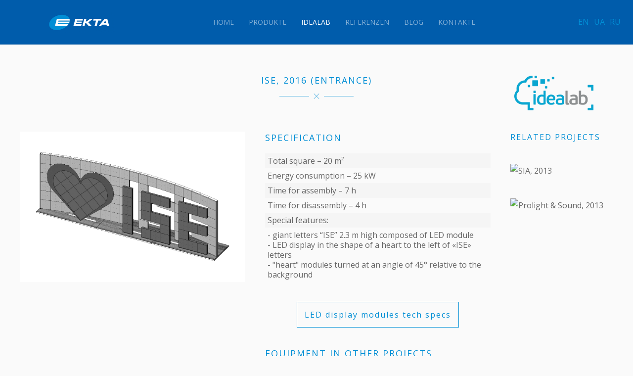

--- FILE ---
content_type: text/html; charset=utf-8
request_url: http://ekta-led.com/de/idealab/led-w%EF%BF%BD%EF%BF%BDnde-ungew%EF%BF%BD%EF%BF%BDhnliche-formen/493-ise-2016-entrance
body_size: 6560
content:
<!DOCTYPE HTML>
<html lang="de-de" dir="ltr"  data-config='{"twitter":0,"plusone":0,"facebook":0,"style":"default"}'>

<head>
<meta charset="utf-8">
<meta http-equiv="X-UA-Compatible" content="IE=edge">
<meta name="viewport" content="width=device-width, initial-scale=1">
  <base href="http://ekta-led.com/de/idealab/led-w%EF%BF%BD%EF%BF%BDnde-ungew%EF%BF%BD%EF%BF%BDhnliche-formen/493-ise-2016-entrance" />
  <meta name="keywords" content="Проект компании ЕКТА, ISE (Holland Entrance), 2013, спецификация, особенности, монтаж, проект, EKTA, ЕКТА, общая площадь, энергопотребление, экран, оборудование, ideaLAB" />
  <meta http-equiv="content-type" content="text/html; charset=utf-8" />
  <meta name="description" content="Проект компании ЕКТА на ISE (Holland Entrance), 2013" />
  <meta name="generator" content="EKTA Studio" />
  <title>ISE, 2016 (ENTRANCE)</title>
  <link href="http://ekta-led.com/en/idealab/led-walls-unusual-shapes/492-ise-2016-entrance" rel="alternate" hreflang="en" />
  <link href="http://ekta-led.com/de/idealab/led-w%EF%BF%BD%EF%BF%BDnde-ungew%EF%BF%BD%EF%BF%BDhnliche-formen/493-ise-2016-entrance" rel="alternate" hreflang="de-DE" />
  <link href="http://ekta-led.com/ua/кейси/led-екрани-незвичайні-форми/685-ise-2016-entrance" rel="alternate" hreflang="uk-UA" />
  <link href="http://ekta-led.com/ru/кейсы/led-экраны-необычные-формы/486-ise-2016-entrance" rel="alternate" hreflang="ru" />
  <link href="/templates/yoo_lykka/favicon.ico" rel="shortcut icon" type="image/vnd.microsoft.icon" />
  <link rel="stylesheet" href="/plugins/system/jcemediabox/css/jcemediabox.css?3ab6d4490e67378d035cce4c84ffa080" type="text/css" />
  <link rel="stylesheet" href="/plugins/system/jcemediabox/themes/standard/css/style.css?7361405241320e69bc1bfb093eb0a2f7" type="text/css" />
  <link rel="stylesheet" href="/media/mod_languages/css/template.css" type="text/css" />
  <script src="/plugins/system/jcemediabox/js/jcemediabox.js?2ee2100a9127451a41de5a4c2c62e127" type="text/javascript"></script>
  <script src="/media/jui/js/jquery.min.js" type="text/javascript"></script>
  <script src="/media/jui/js/jquery-noconflict.js" type="text/javascript"></script>
  <script src="/media/jui/js/jquery-migrate.min.js" type="text/javascript"></script>
  <script src="/media/jui/js/bootstrap.min.js" type="text/javascript"></script>
  <script src="/cache/widgetkit/uikit-0688b6bd.js" type="text/javascript"></script>
  <script src="/cache/widgetkit/wk-scripts-45686239.js" type="text/javascript"></script>
  <script type="text/javascript">
JCEMediaBox.init({popup:{width:"",height:"",legacy:0,lightbox:0,shadowbox:0,resize:1,icons:1,overlay:1,overlayopacity:0.8,overlaycolor:"#000000",fadespeed:500,scalespeed:500,hideobjects:0,scrolling:"fixed",close:2,labels:{'close':'Close','next':'Next','previous':'Previous','cancel':'Cancel','numbers':'{$current} of {$total}'},cookie_expiry:"",google_viewer:0},tooltip:{className:"tooltip",opacity:0.8,speed:150,position:"br",offsets:{x: 16, y: 16}},base:"/",imgpath:"plugins/system/jcemediabox/img",theme:"standard",themecustom:"",themepath:"plugins/system/jcemediabox/themes",mediafallback:0,mediaselector:"audio,video"});
  </script>
  <link href="http://ekta-led.com/ua/кейси/led-екрани-незвичайні-форми/685-ise-2016-entrance" rel="alternate" hreflang="x-default" />

<link rel="apple-touch-icon-precomposed" href="/templates/yoo_lykka/apple_touch_icon.png">
<link rel="stylesheet" href="/templates/yoo_lykka/css/bootstrap.css">
<link rel="stylesheet" href="/templates/yoo_lykka/css/theme.css">
<link rel="stylesheet" href="/templates/yoo_lykka/css/custom.css">
<script src="/templates/yoo_lykka/warp/vendor/uikit/js/uikit.js"></script>
<script src="/templates/yoo_lykka/warp/vendor/uikit/js/components/autocomplete.js"></script>
<script src="/templates/yoo_lykka/warp/vendor/uikit/js/components/search.js"></script>
<script src="/templates/yoo_lykka/warp/vendor/uikit/js/components/tooltip.js"></script>
<script src="/templates/yoo_lykka/warp/js/social.js"></script>
<script src="/templates/yoo_lykka/js/theme.js"></script>
</head>

<body class="tm-isblog  tm-navbar-fixed tm-article-blog">
    

        <nav class="tm-navbar uk-navbar uk-position-z-index">
    <div class="uk-flex uk-flex-middle uk-flex-center uk-flex-space-between">

                <div class="tm-logo uk-hidden-small">
	<a href="/de/"><img src="/images/logo.png" alt="EKTA logo" title="EKTA company logo"></a>

</div>
        
                <div class="tm-nav uk-hidden-small">
        <ul class="uk-navbar-nav uk-hidden-small"><li><a href="/de/">Home</a></li><li class="uk-parent" data-uk-dropdown="{'preventflip':'y'}" aria-haspopup="true" aria-expanded="false"><a href="/de/produkte">Produkte</a><div class="uk-dropdown uk-dropdown-navbar uk-dropdown-width-4"><div class="uk-grid uk-dropdown-grid"><div class="uk-width-1-4"><ul class="uk-nav uk-nav-navbar"><li class="uk-parent"><a href="/de/produkte/steuerungssysteme">Steuerungssysteme</a><ul class="uk-nav-sub"><li><a href="/de/produkte/steuerungssysteme/ermac-ultra">ERMAC Ultra</a></li><li><a href="/de/produkte/steuerungssysteme/celsc">ceLSC</a></li></ul></li></ul></div><div class="uk-width-1-4"><ul class="uk-nav uk-nav-navbar"><li class="uk-parent"><a href="/de/produkte/led-videowände">LED-Videowände</a><ul class="uk-nav-sub"><li><a href="/de/produkte/led-videowände/frameled">FrameLED</a></li><li><a href="/de/produkte/led-videowände/wowfloor">WowFloor</a></li></ul></li></ul></div><div class="uk-width-1-4"><ul class="uk-nav uk-nav-navbar"><li class="uk-parent"><a href="/de/produkte/led-verkehrsschilder">LED-Verkehrsschilder</a><ul class="uk-nav-sub"><li><a href="/de/produkte/led-verkehrsschilder/aktiv-led-zeichen">Aktiv</a></li><li><a href="/de/produkte/led-verkehrsschilder/mobilen-led-zeichen">Mobilen</a></li><li><a href="/de/produkte/led-verkehrsschilder/universal-straßeninformationstafeln">Universal</a></li></ul></li></ul></div><div class="uk-width-1-4"><ul class="uk-nav uk-nav-navbar"><li class="uk-parent"><a href="/de/produkte/led-leuchten">LED-Leuchten</a><ul class="uk-nav-sub"><li><a href="/de/produkte/led-leuchten/autobahn-beleuchtung">Autobahn</a></li><li><a href="/de/produkte/led-leuchten/straßenbeleuchtung">Straßenbeleuchtung</a></li></ul></li></ul></div></div></div></li><li class="uk-parent uk-active" data-uk-dropdown="{'preventflip':'y'}" aria-haspopup="true" aria-expanded="false"><a href="/de/idealab">IdeaLAB</a><div class="uk-dropdown uk-dropdown-navbar uk-dropdown-width-1"><div class="uk-grid uk-dropdown-grid"><div class="uk-width-1-1"><ul class="uk-nav uk-nav-navbar"><li><a href="/de/idealab/led-wände">LED-Wände</a></li><li><a href="/de/idealab/led-wände-ursprünglichen-inhalt">LED-Wände + ursprünglichen Inhalt</a></li><li><a href="/de/idealab/led-wände-ungewöhnliche-formen">LED-Wände + ungewöhnliche Formen</a></li><li><a href="/de/idealab/led-wände-bewegung">LED-Wände + Bewegung</a></li><li><a href="/de/idealab/led-wände-design">LED-Wände + Design</a></li><li><a href="/de/idealab/led-wände-funktionalität">LED-Wände + Funktionalität</a></li></ul></div></div></div></li><li><a href="/de/referenzen">Referenzen</a></li><li><a href="/de/blog">Blog</a></li><li><a href="/de/kontakte">Kontakte</a></li></ul>        </div>
        
                <a href="#offcanvas" class="uk-navbar-toggle uk-visible-small" data-uk-offcanvas></a>
        
                <div class="uk-navbar-flip tm-nav-search">
            <div class="uk-navbar-content uk-hidden-small"><div class="mod-languages">

	<ul class="lang-block">
						<li class="" dir="ltr">
			<a href="/en/idealab/led-walls-unusual-shapes/492-ise-2016-entrance">
							EN						</a>
			</li>
											<li class="" dir="ltr">
			<a href="/ua/кейси/led-екрани-незвичайні-форми/685-ise-2016-entrance">
							UA						</a>
			</li>
								<li class="" dir="ltr">
			<a href="/ru/кейсы/led-экраны-необычные-формы/486-ise-2016-entrance">
							RU						</a>
			</li>
				</ul>

</div>
</div>
        </div>
        
                <div class="uk-navbar-content uk-navbar-center uk-visible-small"><a class="tm-logo-small" href="http://ekta-led.com">
	<a href="/de"><img src="/images/logo.png" alt="EKTA logo" title="EKTA company logo"></a>

</a></div>
                </div>
    </nav>
    
    
    
    
    
            <div class="tm-block tm-block-main tm-block-alt tm-block-padding-collapse">
            <div class="uk-container uk-container-center">

                <div class="tm-middle uk-grid" data-uk-grid-match data-uk-grid-margin>

                                        <div class="tm-main uk-width-medium-1-1">

                        
                                                <main class="tm-content">

                            
                            <div id="system-message-container">
</div>
<article itemscope itemtype="http://schema.org/Article" class="uk-article" >


	
	
	
	
	
	
		<div itemprop="articleBody">
		
<div style="height: 0;" class="uk-invisible" itemprop="headline">case: ISE, 2016 (ENTRANCE)</div>
<link itemscope itemprop="mainEntityOfPage" itemid="http://ekta.ua/">
<meta itemprop="inLanguage" content="en">
<meta itemprop="datePublished" content="2015-09-03 12:56:33">
<meta itemprop="dateModified" content="2015-09-13 15:27:15">
<meta itemprop="author" content="EKTA Company">
<div style="height: 0;" class="uk-invisible" itemprop="image" itemscope itemtype="https://schema.org/ImageObject">
      <img src="/images/galleries/ekta/idealab.png" alt="IdeaLAB logo"/>
      <meta itemprop="url" content="http://ekta.com.ua/images/galleries/ekta/idealab.png">
      <meta itemprop="width" content="210">
      <meta itemprop="height" content="100">
</div>
<div style="height: 0;" class="uk-invisible" itemprop="publisher" itemscope itemtype="https://schema.org/Organization">
    <div itemprop="logo" itemscope itemtype="https://schema.org/ImageObject">
      <img src="/images/logo.png" alt="EKTA logo"/>
      <meta itemprop="url" content="http://ekta.com.ua/images/logo.png">
      <meta itemprop="width" content="142">
      <meta itemprop="height" content="43">
    </div>
    <meta itemprop="name" content="case: ISE, 2016 (ENTRANCE)">
</div>

<div itemtype="http://schema.org/CreativeWork">
<meta itemprop="author" content="EKTA" />
  
<div class="uk-grid uk-margin-large-top uk-vertical-align">
   <div class="uk-width-medium-1-3"></div>
   <div class="uk-width-medium-1-3 uk-text-center">
      <div class="uk-panel uk-panel-header uk-vertical-align-middle">
        <h1 class="uk-text-center uk-panel-title">ISE, 2016 (ENTRANCE)</h1>
     </div>
   </div>
   <div class="uk-width-medium-1-3 uk-text-right uk-vertical-align-middle">
       <div itemscope itemtype="https://schema.org/ImageObject">
            <img style="margin-right: 40px;" src="/images/galleries/ekta/idealab.png" width="160" alt="idealab logo" />
            <meta itemprop="url" content="http://ekta.com.ua/images/galleries/ekta/idealab.png">
            <meta itemprop="width" content="210">
            <meta itemprop="height" content="100">
      </div>
   </div>
</div>

<div class="uk-grid uk-margin-top-remove">
      <div class="uk-width-medium-2-5 uk-text-center">
          <div itemscope itemtype="https://schema.org/ImageObject">
            <img src="/images/galleries/projects/26/01.jpg" alt="Project scheme" />
            <meta itemprop="url" content="http://ekta.com.ua/images/galleries/projects/26/01.jpg">
            <meta itemprop="width" content="1200">
            <meta itemprop="height" content="675">
         </div>
     </div>
     <div class="uk-width-medium-2-5">
        <div class="uk-panel">
           <h4 class="uk-panel-title">Specification</h4>
        <ul class="uk-list uk-list-striped" itemprop="description">
           <li>Total square – 20 m²</li>
           <li>Energy consumption – 25 kW</li>
           <li>Time for assembly – 7 h</li>
           <li>Time for disassembly – 4 h</li>
           <li>Special features:</li>
           <li itemprop="contentRating">
             - giant letters “ISE” 2.3 m high composed of LED module<br>
			 - LED display in the shape of a heart to the left of «ISE» letters<br>
			 - "heart" modules turned at an angle of 45° relative to the background
			</li>
         </ul>
           <div class="uk-text-center uk-margin-large"><a title="LED display modules tech specs" class="uk-button uk-button-large" href="/en/equipment-for-rent/ilvm-4c-q">LED display modules tech specs</a></div>
         </div>
        <div class="uk-panel">
           <h4 class="uk-panel-title">Equipment in other projects</h4>
         <ul class="uk-list uk-list-striped">
           <li><a itemprop="url" rel="tag" href="/de/component/tags/tag/19-ilvm-4c-q" title="iLVM 4C-Q">iLVM 4C-Q</a></li>
         </ul>
         </div>
      </div>
        <div class="uk-width-medium-1-5 uk-hidden-touch">
          <h4>Related projects</h4>

<div class="uk-grid-width-1-1 uk-grid-width-large-1-1 uk-grid-width-xlarge-1-1 uk-grid uk-grid-match " data-uk-grid-match="{target:'> div > .uk-panel', row:true}" data-uk-grid-margin >

    
    <div>
    
<div class="uk-panel">

    <figure class="uk-overlay uk-overlay-hover ">

        <img src="/cache/widgetkit/d03-082f58097a.jpg" class="uk-overlay-scale" alt="SIA, 2013" width="200" height="200">
                <div class="uk-overlay-panel uk-overlay-background uk-overlay-fade"></div>
        
        <div class="uk-overlay-panel uk-overlay-fade uk-flex uk-flex-center uk-flex-middle uk-text-center">
            <div>

                                <h3 class="uk-panel-title uk-margin-small">SIA, 2013</h3>
                
                
                                <div class="uk-grid uk-grid-small uk-flex-center uk-margin" data-uk-grid-margin>

                                        <div><a class="uk-button uk-button-large" href="http://ekta.com.ua/ru/%D0%BA%D0%B5%D0%B9%D1%81%D1%8B/12-%D0%BA%D0%B5%D0%B9%D1%81%D1%8B/93-sia-2013">ДЕТАЛИ</a></div>
                    
                    
                </div>
                
            </div>
        </div>

        
    </figure>

</div>    </div>

        
    <div>
    
<div class="uk-panel">

    <figure class="uk-overlay uk-overlay-hover ">

        <img src="/cache/widgetkit/e03-2265a6bfdc.jpg" class="uk-overlay-scale" alt="Prolight &amp; Sound, 2013" width="200" height="200">
                <div class="uk-overlay-panel uk-overlay-background uk-overlay-fade"></div>
        
        <div class="uk-overlay-panel uk-overlay-fade uk-flex uk-flex-center uk-flex-middle uk-text-center">
            <div>

                                <h3 class="uk-panel-title uk-margin-small">Prolight & Sound, 2013</h3>
                
                
                                <div class="uk-grid uk-grid-small uk-flex-center uk-margin" data-uk-grid-margin>

                                        <div><a class="uk-button uk-button-large" href="http://ekta.com.ua/ru/%D0%BA%D0%B5%D0%B9%D1%81%D1%8B/12-%D0%BA%D0%B5%D0%B9%D1%81%D1%8B/91-prolight-sound-2013">ДЕТАЛИ</a></div>
                    
                    
                </div>
                
            </div>
        </div>

        
    </figure>

</div>    </div>

    
</div>

      </div>
</div>
<div class="uk-margin-top-remove">


<div class="uk-grid-width-1-1 uk-grid-width-small-1-2 uk-grid-width-xlarge-1-1 uk-grid uk-grid-match " data-uk-grid-match="{target:'> div > .uk-panel', row:true}" data-uk-grid-margin >

    
    <div>
    
<div class="uk-panel">

    <figure class="uk-overlay uk-overlay-hover ">

        <img src="/cache/widgetkit/qq02-302fe2c11c.jpg" class="uk-overlay-scale" width="600" height="390">
                <div class="uk-overlay-panel uk-overlay-background uk-overlay-fade"></div>
        
        <div class="uk-overlay-panel uk-overlay-fade uk-flex uk-flex-center uk-flex-middle uk-text-center">
            <div>

                
                
                                <div class="uk-grid uk-grid-small uk-flex-center uk-margin" data-uk-grid-margin>

                    
                                        <div><a class="uk-icon-large uk-icon-search" href="/cache/widgetkit/qq02-8f0720226a.jpg" data-lightbox-type="image" data-uk-lightbox="{group:'.wk-2420'}" ></a></div>
                    
                </div>
                
            </div>
        </div>

        
    </figure>

</div>    </div>

        
    <div>
    
<div class="uk-panel">

    <figure class="uk-overlay uk-overlay-hover ">

        <img src="/cache/widgetkit/qq03-302fe2c11c.jpg" class="uk-overlay-scale" width="600" height="390">
                <div class="uk-overlay-panel uk-overlay-background uk-overlay-fade"></div>
        
        <div class="uk-overlay-panel uk-overlay-fade uk-flex uk-flex-center uk-flex-middle uk-text-center">
            <div>

                
                
                                <div class="uk-grid uk-grid-small uk-flex-center uk-margin" data-uk-grid-margin>

                    
                                        <div><a class="uk-icon-large uk-icon-search" href="/cache/widgetkit/qq03-f536b02388.jpg" data-lightbox-type="image" data-uk-lightbox="{group:'.wk-2420'}" ></a></div>
                    
                </div>
                
            </div>
        </div>

        
    </figure>

</div>    </div>

    
</div>

</div></div> 	</div>
	
	
	
	
	
	
</article>

                        </main>
                        
                        
                    </div>
                    
                                                            
                </div>

            </div>
        </div>
    
    
    
    
    
    
    <footer class="tm-footer uk-text-center uk-text-contrast">

        <div class="uk-panel">

<div class="uk-grid-width-1-1 uk-grid-width-small-1-2 uk-grid-width-medium-1-3 uk-grid-width-large-1-5 uk-grid uk-grid-match uk-grid-small uk-text-left uk-text-center-small uk-margin-large-left" data-uk-grid-match="{target:'> div > .uk-panel', row:true}" data-uk-grid-margin  data-uk-scrollspy="{cls:'uk-animation-scale-up uk-invisible', target:'> div > .uk-panel', delay:300}">


    <div>
        <div class="uk-panel uk-invisible">

            
            
            
            
                        <h3 class="uk-panel-title">

                                    Produktion                
                
            </h3>
            
            
            
                        <div class="uk-margin"><ul class="uk-list uk-text-left">
<li><a href="/de/produkte/steuerungssysteme" title="LED-Steuerungssysteme EKTA">LED-Steuerungssysteme</a></li>
<li><a href="/de/produkte/led-videowände" title="LED-Videowände EKTA>LED-Videowände</a></li>
<li><a href="/de/produkte/led-videowände/wowfloor" title="LED-Videoboden EKTA">LED-Videoboden</a></li>
<li><a href="/de/produkte/led-leuchten" title="LED-Leuchten EKTA">LED-Leuchten</a></li>
<li><a href="/de/produkte/led-verkehrsschilder" title="LED-Verkehrsschilder EKTA">LED-Verkehrsschilder</a></li>
</ul></div>
            
            
            
            
        </div>
    </div>


    <div>
        <div class="uk-panel uk-invisible">

            
            
            
            
                        <h3 class="uk-panel-title">

                                    Über Uns                
                
            </h3>
            
            
            
                        <div class="uk-margin"><ul class="uk-list uk-text-left">
<li><a href="/de/geschichte" title="Geschichte EKTA">Geschichte</a></li>
<li><a href="/de/technologien" title=" EKTA">Technologien</a></li>
<li><a href="/de/partner" title=" EKTA">Partner</a></li>
<li><a href="/de/kontakte" title=" EKTA">Kontakte</a></li>
</ul></div>
            
            
            
            
        </div>
    </div>


    <div>
        <div class="uk-panel uk-invisible">

            
            
            
            
                        <h3 class="uk-panel-title">

                                    Unterstützung                
                
            </h3>
            
            
            
                        <div class="uk-margin"><ul class="uk-list uk-text-left">
<li><a href="/de/service" title="Service EKTA">Service</a></li>
<li><a href="/de/download" title="Downloads EKTA">Downloads</a></li>
</ul></div>
            
            
            
            
        </div>
    </div>


    <div>
        <div class="uk-panel uk-invisible">

            
            
            
            
                        <h3 class="uk-panel-title">

                                    Auftragsfertigung                
                
            </h3>
            
            
            
                        <div class="uk-margin"><ul class="uk-list uk-text-left">
<li><a href="/de/produktions-kapazitäten" title="Produktions-Kapazitäten EKTA">Produktions-Kapazitäten</a></li>
</ul></div>
            
            
            
            
        </div>
    </div>


    <div>
        <div class="uk-panel uk-invisible">

            
            
            
            
                        <h3 class="uk-panel-title">

                                    Interessantes                
                
            </h3>
            
            
            
                        <div class="uk-margin"><ul class="uk-list uk-text-left">
<li><a href="/de/blog" title="Blog EKTA">Blog</a></li>
<li><a href="/de/neuigkeiten" title="Neuigkeiten EKTA">Neuigkeiten</a></li>
</ul></div>
            
            
            
            
        </div>
    </div>


</div>
</div>
<div class="uk-panel uk-margin-large"><ul class="uk-breadcrumb"><li><a href="/de/">Heim</a></li><li class="uk-active"><span>IdeaLAB</span></li></ul></div>
<div class="uk-panel uk-margin-remove uk-padding-remove">
	<h5>AHEAD OF THE FUTURE</h5></div>
<div class="uk-panel">
<div style="padding-top: 35px;" class="footer1">Copyright &#169; 2026 EKTA. Alle Rechte vorbehalten.</div>
</div>
<div class="uk-panel">
	<div class="uk-margin-top">
    <a rel="nofollow" href="https://www.facebook.com/EKTACOMPANY" title="EKTA Facebook page" class="uk-icon-button uk-icon-facebook" target="_blank"></a>
    <a rel="nofollow" href="https://twitter.com/ekta_led" title="EKTA Twitter page" class="uk-icon-button uk-icon-twitter" target="_blank"></a>
    <a rel="nofollow" href="https://www.youtube.com/user/EKTALED" title="EKTA YouTube channel" class="uk-icon-button uk-icon-youtube-play" target="_blank"></a>
    <a rel="nofollow" href="https://plus.google.com/+EktaledCompany/" title="EKTA Google Plus page" class="uk-icon-button uk-icon-google-plus" target="_blank"></a>
    <a rel="nofollow" href="https://www.linkedin.com/company/ekta" title="EKTA Linkedin page" class="uk-icon-button uk-icon-linkedin" target="_blank"></a>
</div></div>
<div class="uk-panel">
<form id="search-40-697ea4abbcd14" class="uk-search" action="/de/idealab" method="post" data-uk-search="{'source': '/de/component/search/?tmpl=raw&amp;type=json&amp;ordering=&amp;searchphrase=all', 'param': 'searchword', 'msgResultsHeader': 'Suchergebnis', 'msgMoreResults': 'Weitere Ergebnisse', 'msgNoResults': 'Nichts gefunden', flipDropdown: 1}">
	<input class="uk-search-field" type="text" name="searchword" placeholder="suchen...">
	<input type="hidden" name="task"   value="search">
	<input type="hidden" name="option" value="com_search">
	<input type="hidden" name="Itemid" value="513">
</form>
</div>
                    <div>
                <a class="tm-totop-scroller uk-text-center uk-link-muted uk-margin-top" data-uk-smooth-scroll href="#"></a>
            </div>
            </footer>
    
    <script>
  (function(i,s,o,g,r,a,m){i['GoogleAnalyticsObject']=r;i[r]=i[r]||function(){
  (i[r].q=i[r].q||[]).push(arguments)},i[r].l=1*new Date();a=s.createElement(o),
  m=s.getElementsByTagName(o)[0];a.async=1;a.src=g;m.parentNode.insertBefore(a,m)
  })(window,document,'script','https://www.google-analytics.com/analytics.js','ga');

  ga('create', 'UA-33531662-1', 'auto');
  ga('send', 'pageview');

</script>

<!-- Yandex.Metrika counter -->
<script type="text/javascript">
    (function (d, w, c) {
        (w[c] = w[c] || []).push(function() {
            try {
                w.yaCounter34461610 = new Ya.Metrika({
                    id:34461610,
                    clickmap:true,
                    trackLinks:true,
                    accurateTrackBounce:true,
                    webvisor:true
                });
            } catch(e) { }
        });

        var n = d.getElementsByTagName("script")[0],
            s = d.createElement("script"),
            f = function () { n.parentNode.insertBefore(s, n); };
        s.type = "text/javascript";
        s.async = true;
        s.src = "https://mc.yandex.ru/metrika/watch.js";

        if (w.opera == "[object Opera]") {
            d.addEventListener("DOMContentLoaded", f, false);
        } else { f(); }
    })(document, window, "yandex_metrika_callbacks");
</script>
<noscript><div><img src="https://mc.yandex.ru/watch/34461610" style="position:absolute; left:-9999px;" alt="" /></div></noscript>
<!-- /Yandex.Metrika counter -->
        <div id="offcanvas" class="uk-offcanvas">
        <div class="uk-offcanvas-bar"><div class="uk-panel mobilko"><div class="mod-languagesmobilko">

	<ul class="lang-block">
						<li class="" dir="ltr">
			<a href="/en/idealab/led-walls-unusual-shapes/492-ise-2016-entrance">
							EN						</a>
			</li>
											<li class="" dir="ltr">
			<a href="/ua/кейси/led-екрани-незвичайні-форми/685-ise-2016-entrance">
							UA						</a>
			</li>
								<li class="" dir="ltr">
			<a href="/ru/кейсы/led-экраны-необычные-формы/486-ise-2016-entrance">
							RU						</a>
			</li>
				</ul>

</div>
</div>
<div class="uk-panel mobilko">
<form id="search-160-697ea4abbe32b" class="uk-search" action="/de/idealab" method="post" >
	<input class="uk-search-field" type="text" name="searchword" placeholder="suchen...">
	<input type="hidden" name="task"   value="search">
	<input type="hidden" name="option" value="com_search">
	<input type="hidden" name="Itemid" value="513">
</form>
</div>
<ul class="uk-nav uk-nav-offcanvas"><li><a href="/de/">Home</a></li><li class="uk-parent"><a href="/de/produkte">Produkte</a><ul class="uk-nav-sub"><li class="uk-parent"><a href="/de/produkte/steuerungssysteme">Steuerungssysteme</a><ul><li><a href="/de/produkte/steuerungssysteme/ermac-ultra">ERMAC Ultra</a></li><li><a href="/de/produkte/steuerungssysteme/celsc">ceLSC</a></li></ul></li><li class="uk-parent"><a href="/de/produkte/led-videowände">LED-Videowände</a><ul><li><a href="/de/produkte/led-videowände/frameled">FrameLED</a></li><li><a href="/de/produkte/led-videowände/wowfloor">WowFloor</a></li></ul></li><li class="uk-parent"><a href="/de/produkte/led-verkehrsschilder">LED-Verkehrsschilder</a><ul><li><a href="/de/produkte/led-verkehrsschilder/aktiv-led-zeichen">Aktiv</a></li><li><a href="/de/produkte/led-verkehrsschilder/mobilen-led-zeichen">Mobilen</a></li><li><a href="/de/produkte/led-verkehrsschilder/universal-straßeninformationstafeln">Universal</a></li></ul></li><li class="uk-parent"><a href="/de/produkte/led-leuchten">LED-Leuchten</a><ul><li><a href="/de/produkte/led-leuchten/autobahn-beleuchtung">Autobahn</a></li><li><a href="/de/produkte/led-leuchten/straßenbeleuchtung">Straßenbeleuchtung</a></li></ul></li></ul></li><li class="uk-parent uk-active"><a href="/de/idealab">IdeaLAB</a><ul class="uk-nav-sub"><li><a href="/de/idealab/led-wände">LED-Wände</a></li><li><a href="/de/idealab/led-wände-ursprünglichen-inhalt">LED-Wände + ursprünglichen Inhalt</a></li><li><a href="/de/idealab/led-wände-ungewöhnliche-formen">LED-Wände + ungewöhnliche Formen</a></li><li><a href="/de/idealab/led-wände-bewegung">LED-Wände + Bewegung</a></li><li><a href="/de/idealab/led-wände-design">LED-Wände + Design</a></li><li><a href="/de/idealab/led-wände-funktionalität">LED-Wände + Funktionalität</a></li></ul></li><li><a href="/de/referenzen">Referenzen</a></li><li><a href="/de/blog">Blog</a></li><li><a href="/de/kontakte">Kontakte</a></li></ul></div>
    </div>
    

</body>
</html>

--- FILE ---
content_type: text/plain
request_url: https://www.google-analytics.com/j/collect?v=1&_v=j102&a=51934741&t=pageview&_s=1&dl=http%3A%2F%2Fekta-led.com%2Fde%2Fidealab%2Fled-w%25EF%25BF%25BD%25EF%25BF%25BDnde-ungew%25EF%25BF%25BD%25EF%25BF%25BDhnliche-formen%2F493-ise-2016-entrance&ul=en-us%40posix&dt=ISE%2C%202016%20(ENTRANCE)&sr=1280x720&vp=1280x720&_u=IEBAAEABAAAAACAAI~&jid=2111319053&gjid=1600272963&cid=1912463375.1769907989&tid=UA-33531662-1&_gid=2022159461.1769907989&_r=1&_slc=1&z=894556866
body_size: -449
content:
2,cG-RPE12FS4CH